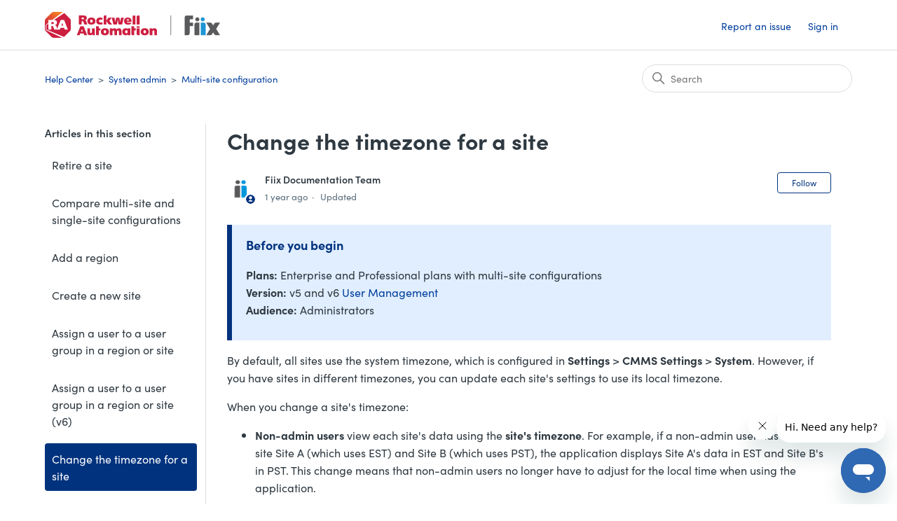

--- FILE ---
content_type: text/html; charset=utf-8
request_url: https://helpdesk.fiixsoftware.com/hc/en-us/articles/4412285929108-Change-the-timezone-for-a-site
body_size: 8556
content:
<!DOCTYPE html>
<html dir="ltr" lang="en-US">
<head>
  <meta charset="utf-8" />
  <!-- v26896 -->


  <title>Change the timezone for a site &ndash; Help Center</title>

  

  <meta name="description" content="Before you begin  Plans: Enterprise and Professional plans with multi-site configurationsVersion: v5 and v6 User ManagementAudience:..." /><meta property="og:image" content="https://helpdesk.fiixsoftware.com/hc/theming_assets/01HZP7R3PAZXK8A1BZ6S23BJAQ" />
<meta property="og:type" content="website" />
<meta property="og:site_name" content="Help Center" />
<meta property="og:title" content="Change the timezone for a site" />
<meta property="og:description" content="Before you begin

Plans: Enterprise and Professional plans with multi-site configurationsVersion: v5 and v6 User ManagementAudience: Administrators


By default, all sites use the system timezone, ..." />
<meta property="og:url" content="https://helpdesk.fiixsoftware.com/hc/en-us/articles/4412285929108-Change-the-timezone-for-a-site" />
<link rel="canonical" href="https://helpdesk.fiixsoftware.com/hc/en-us/articles/4412285929108-Change-the-timezone-for-a-site">
<link rel="alternate" hreflang="en-us" href="https://helpdesk.fiixsoftware.com/hc/en-us/articles/4412285929108-Change-the-timezone-for-a-site">
<link rel="alternate" hreflang="x-default" href="https://helpdesk.fiixsoftware.com/hc/en-us/articles/4412285929108-Change-the-timezone-for-a-site">

  <link rel="stylesheet" href="//static.zdassets.com/hc/assets/application-f34d73e002337ab267a13449ad9d7955.css" media="all" id="stylesheet" />
  <link rel="stylesheet" type="text/css" href="/hc/theming_assets/65022/2243236/style.css?digest=43226547028756">

  <link rel="icon" type="image/x-icon" href="/hc/theming_assets/01HZP7R3TC9F13H99VNARFCRD7">

    <script async src="https://www.googletagmanager.com/gtag/js?id=G-F6PW6SK4YN"></script>
<script>
  window.dataLayer = window.dataLayer || [];
  function gtag(){dataLayer.push(arguments);}
  gtag('js', new Date());
  gtag('config', 'G-F6PW6SK4YN');
</script>


  <meta content="width=device-width, initial-scale=1.0" name="viewport" />
<link rel="stylesheet" href="https://use.typekit.net/rvu7olo.css">
<script type="text/javascript">
  
  <!--redirect from archived Initial Setup to new Basic Setup-->
   
  if(window.location.href.indexOf("/360008482132") > -1) {
       window.location.href = "https://helpdesk.fiixsoftware.com/hc/en-us/sections/360009192911-Basic-Setup";
    }
  
  <!--redirect from archived password requirements articles to new one-->
  
  if(window.location.href.indexOf("/201091419") > -1) {
       window.location.href = "https://helpdesk.fiixsoftware.com/hc/en-us/articles/360048699932-Password-requirements";
    }
  
  if(window.location.href.indexOf("/210761926") > -1) {
       window.location.href = "https://helpdesk.fiixsoftware.com/hc/en-us/articles/360048699932-Password-requirements";
    }
  
    if(window.location.href.indexOf("/204979349") > -1) {
       window.location.href = "https://helpdesk.fiixsoftware.com/hc/en-us/articles/360048699932-Password-requirements";
    }
  
  <!--redirect from old mobile settings to new one-->

  if(window.location.href.indexOf("/360008482732") > -1) {
       window.location.href = "https://helpdesk.fiixsoftware.com/hc/en-us/articles/4413544562324-About-mobile-app-settings";
    }
  
     if(window.location.href.indexOf("/360037660672") > -1) {
       window.location.href = "https://helpdesk.fiixsoftware.com/hc/en-us/articles/4413544562324-About-mobile-app-settings";
    }
  
   <!--redirect from archived Default menu to new one-->
   
  if(window.location.href.indexOf("/115004515066") > -1) {
       window.location.href = "https://helpdesk.fiixsoftware.com/hc/en-us/articles/360049707091-Default-menu-permissions";
    }
  
     <!--redirect from archived permissions conceptual article to new one-->
   
  if(window.location.href.indexOf("210619366") > -1) {
       window.location.href = "https://helpdesk.fiixsoftware.com/hc/en-us/articles/360049317472";
    }
  
     <!--redirect from old enable AI articles to the new assign seats one-->
   
  if(window.location.href.indexOf("6368545091604") > -1) {
       window.location.href = "https://helpdesk.fiixsoftware.com/hc/en-us/articles/10206978867860";
    }
  
   if(window.location.href.indexOf("6368565135252") > -1) {
       window.location.href = "https://helpdesk.fiixsoftware.com/hc/en-us/articles/10206978867860";
    }
  
        <!--redirect from in-app delete eq link to new-->
   
   if(window.location.href.indexOf("in-app-eq-bulk") > -1) {
       window.location.href = "https://helpdesk.fiixsoftware.com/hc/en-us/articles/9835932662420";
    }
  
    <!--redirect from old workflows article to new-->
   
   if(window.location.href.indexOf("211982866") > -1) {
       window.location.href = "https://helpdesk.fiixsoftware.com/hc/en-us/articles/20175012542484";
    }
  
  
    <!--redirect from old ARP section to new category-->
   
   if(window.location.href.indexOf("15049252499092") > -1) {
       window.location.href = "https://helpdesk.fiixsoftware.com/hc/en-us/categories/23737504844436";
    }
  
   <!--redirect from old risk-based to new pxm-->
   
   if(window.location.href.indexOf("15049391899668") > -1) {
       window.location.href = "https://helpdesk.fiixsoftware.com/hc/en-us/articles/24566293160980";
    }
  
  if(window.location.href.indexOf("19558406973460") > -1) {
       window.location.href = "https://helpdesk.fiixsoftware.com/hc/en-us/articles/24566435371284";
    }
  
   <!--redirect from old ARP FAQ to new-->
   
   if(window.location.href.indexOf("15614748391444") > -1) {
       window.location.href = "https://helpdesk.fiixsoftware.com/hc/en-us/sections/27279361153684";
    }
  
   <!--redirect from archived Nov 28 to new-->
  
  if(window.location.href.indexOf("/32554783363348") > -1) {
       window.location.href = "https://helpdesk.fiixsoftware.com/hc/en-us/articles/31962499737748-Nov-28-2024";
    }
  
  
</script>

<!-- Google Tag Manager -->

<script>(function(w,d,s,l,i){w[l]=w[l]||[];w[l].push({'gtm.start':

new Date().getTime(),event:'gtm.js'});var f=d.getElementsByTagName(s)[0],

j=d.createElement(s),dl=l!='dataLayer'?'&l='+l:'';j.async=true;j.src=

'https://www.googletagmanager.com/gtm.js?id='+i+dl;f.parentNode.insertBefore(j,f);

})(window,document,'script','dataLayer','GTM-5F49PG6H');</script>

<!-- End Google Tag Manager -->
  
</head>
<body class="">
  
  
  

  <a class="skip-navigation" tabindex="1" href="#main-content">Skip to main content</a>

<header class="header">
  <div class="logo">
    <a title="Home" href="/hc/en-us">
      <img src="/hc/theming_assets/01HZP7R3PAZXK8A1BZ6S23BJAQ" alt="Help Center Help Center home page" />
      
    </a>
  </div>
  <div class="nav-wrapper">
    <button class="menu-button" aria-controls="user-nav" aria-expanded="false" aria-label="Toggle navigation menu">
      <svg xmlns="http://www.w3.org/2000/svg" width="16" height="16" focusable="false" viewBox="0 0 16 16" class="icon-menu">
        <path fill="none" stroke="currentColor" stroke-linecap="round" d="M1.5 3.5h13m-13 4h13m-13 4h13"/>
      </svg>
    </button>
    <nav class="user-nav" id="user-nav">
      
      <a class="submit-a-request" href="/hc/en-us/requests/new">Report an issue</a>
    </nav>
    
      <a class="sign-in" rel="nofollow" data-auth-action="signin" title="Opens a dialog" role="button" href="/hc/en-us/signin?return_to=https%3A%2F%2Fhelpdesk.fiixsoftware.com%2Fhc%2Fen-us%2Farticles%2F4412285929108-Change-the-timezone-for-a-site">
        Sign in
      </a>
    
  </div>
</header>
<!--<div class="message" style="text-align: center; color: #566874; background: #C8DEFF; padding: 10px;">
    <p style="margin-bottom: 0; margin-top:0;">Welcome to the Fiix Help Center! To learn more about our new design, see our <a href="https://helpdesk.fiixsoftware.com/hc/en-us/articles/6829625339156">release notes</a>.</p>
</div>-->
<!-- Google Tag Manager (noscript) -->

<noscript><iframe src="https://www.googletagmanager.com/ns.html?id=GTM-5F49PG6H"

height="0" width="0" style="display:none;visibility:hidden"></iframe></noscript>

<!-- End Google Tag Manager (noscript) -->

  <main role="main">
    <div class="container-divider"></div>
<div class="container">
  <nav class="sub-nav">
    <ol class="breadcrumbs">
  
    <li title="Help Center">
      
        <a href="/hc/en-us">Help Center</a>
      
    </li>
  
    <li title="System admin">
      
        <a href="/hc/en-us/categories/360003015832-System-admin">System admin</a>
      
    </li>
  
    <li title="Multi-site configuration">
      
        <a href="/hc/en-us/sections/4412285927700-Multi-site-configuration">Multi-site configuration</a>
      
    </li>
  
</ol>

    <div class="search-container">
      <svg xmlns="http://www.w3.org/2000/svg" width="12" height="12" focusable="false" viewBox="0 0 12 12" class="search-icon">
        <circle cx="4.5" cy="4.5" r="4" fill="none" stroke="currentColor"/>
        <path stroke="currentColor" stroke-linecap="round" d="M11 11L7.5 7.5"/>
      </svg>
      <form role="search" class="search" data-search="" action="/hc/en-us/search" accept-charset="UTF-8" method="get"><input type="hidden" name="utf8" value="&#x2713;" autocomplete="off" /><input type="search" name="query" id="query" placeholder="Search" aria-label="Search" /></form>
    </div>
  </nav>

  <div class="article-container" id="article-container">
    <aside class="article-sidebar" aria-labelledby="section-articles-title">
      
        <div class="collapsible-sidebar">
          <button type="button" class="collapsible-sidebar-toggle" aria-labelledby="section-articles-title" aria-expanded="false">
            <svg xmlns="http://www.w3.org/2000/svg" width="20" height="20" focusable="false" viewBox="0 0 12 12" aria-hidden="true" class="collapsible-sidebar-toggle-icon chevron-icon">
              <path fill="none" stroke="currentColor" stroke-linecap="round" d="M3 4.5l2.6 2.6c.2.2.5.2.7 0L9 4.5"/>
            </svg>
            <svg xmlns="http://www.w3.org/2000/svg" width="20" height="20" focusable="false" viewBox="0 0 12 12" aria-hidden="true" class="collapsible-sidebar-toggle-icon x-icon">
              <path stroke="currentColor" stroke-linecap="round" d="M3 9l6-6m0 6L3 3"/>
            </svg>
          </button>
          <span id="section-articles-title" class="collapsible-sidebar-title sidenav-title">
            Articles in this section
          </span>
          <div class="collapsible-sidebar-body">
            <ul>
              
                <li>
                  <a href="/hc/en-us/articles/29798144717972-Retire-a-site" class="sidenav-item ">Retire a site</a>
                </li>
              
                <li>
                  <a href="/hc/en-us/articles/4412302776084-Compare-multi-site-and-single-site-configurations" class="sidenav-item ">Compare multi-site and single-site configurations</a>
                </li>
              
                <li>
                  <a href="/hc/en-us/articles/26041068458644-Add-a-region" class="sidenav-item ">Add a region</a>
                </li>
              
                <li>
                  <a href="/hc/en-us/articles/4412302776980-Create-a-new-site" class="sidenav-item ">Create a new site</a>
                </li>
              
                <li>
                  <a href="/hc/en-us/articles/26129645093908-Assign-a-user-to-a-user-group-in-a-region-or-site" class="sidenav-item ">Assign a user to a user group in a region or site</a>
                </li>
              
                <li>
                  <a href="/hc/en-us/articles/26119780045204-Assign-a-user-to-a-user-group-in-a-region-or-site-v6" class="sidenav-item ">Assign a user to a user group in a region or site (v6)</a>
                </li>
              
                <li>
                  <a href="/hc/en-us/articles/4412285929108-Change-the-timezone-for-a-site" class="sidenav-item current-article">Change the timezone for a site</a>
                </li>
              
                <li>
                  <a href="/hc/en-us/articles/26041563017236-Delete-a-region" class="sidenav-item ">Delete a region</a>
                </li>
              
                <li>
                  <a href="/hc/en-us/articles/4412302778004-Downgrade-convert-a-site-to-a-facility" class="sidenav-item ">Downgrade (convert) a site to a facility</a>
                </li>
              
                <li>
                  <a href="/hc/en-us/articles/26041988147988-Edit-region-details" class="sidenav-item ">Edit region details</a>
                </li>
              
            </ul>
            
              <a href="/hc/en-us/sections/4412285927700-Multi-site-configuration" class="article-sidebar-item">See more</a>
            
          </div>
        </div>
      
    </aside>

    <article id="main-content" class="article">
      <header class="article-header">
        <h1 title="Change the timezone for a site" class="article-title">
          Change the timezone for a site
          
        </h1>

        <div class="article-author">
          
            <div class="avatar article-avatar">
              
                <svg xmlns="http://www.w3.org/2000/svg" width="12" height="12" focusable="false" viewBox="0 0 12 12" class="icon-agent">
                  <path fill="currentColor" d="M6 0C2.7 0 0 2.7 0 6s2.7 6 6 6 6-2.7 6-6-2.7-6-6-6zm0 2c1.1 0 2 .9 2 2s-.9 2-2 2-2-.9-2-2 .9-2 2-2zm2.3 7H3.7c-.3 0-.4-.3-.3-.5C3.9 7.6 4.9 7 6 7s2.1.6 2.6 1.5c.1.2 0 .5-.3.5z"/>
                </svg>
              
    
 <img src="/hc/theming_assets/01HZP7R2TQZV574MBYWRPD59GS" alt="Avatar"/>
</div>
<div class="article-meta">
 
 <p class="article-author" title="Fiix Documentation Team">
Fiix Documentation Team </p>
            


            <ul class="meta-group">
              
                <li class="meta-data"><time datetime="2024-04-29T16:55:10Z" title="2024-04-29T16:55:10Z" data-datetime="relative">April 29, 2024 16:55</time></li>
                <li class="meta-data">Updated</li>
              
            </ul>
          </div>
        </div>

        
          <div class="article-subscribe"><div data-helper="subscribe" data-json="{&quot;item&quot;:&quot;article&quot;,&quot;url&quot;:&quot;/hc/en-us/articles/4412285929108-Change-the-timezone-for-a-site/subscription.json&quot;,&quot;follow_label&quot;:&quot;Follow&quot;,&quot;unfollow_label&quot;:&quot;Unfollow&quot;,&quot;following_label&quot;:&quot;Following&quot;,&quot;can_subscribe&quot;:true,&quot;is_subscribed&quot;:false}"></div></div>
        
      </header>

      <section class="article-info">
        <div class="article-content">
          <div class="article-body"><div class="section zd-article" dir="ltr" lang="en">
<div class="note" dir="ltr">
<h3 id="h_01HWN984YWKYSCGXT399T3EE8B" class="title">Before you begin</h3>
<div class="itemizedlist">
<p><strong>Plans:</strong> Enterprise and Professional plans with multi-site configurations<br><strong>Version:&nbsp;</strong>v5 and v6 <a href="https://helpdesk.fiixsoftware.com/hc/en-us/articles/13012571221396">User Management</a><br><strong>Audience:</strong> Administrators</p>
</div>
</div>
<p>By default, all sites use the system timezone, which is configured in <span class="bold bold"><strong>Settings</strong></span>&nbsp;&gt;&nbsp;<span class="bold bold"><strong><span class="phrase">CMMS</span> Settings</strong></span>&nbsp;&gt; <span class="bold bold"><strong>System</strong></span>. However, if you have sites in different timezones, you can update each site's settings to use its local timezone.</p>
<p>When you change a site's timezone:</p>
<div class="itemizedlist">
<ul class="itemizedlist" style="list-style-type: disc;">
<li class="listitem">
<p><span class="bold bold"><strong>Non-admin users</strong></span>&nbsp;view each site's data using the&nbsp;<span class="bold bold"><strong>site's timezone</strong></span>. For example, if a non-admin user has access to site Site A (which uses EST) and Site B (which uses PST), the application displays Site A's data in EST and Site B's in PST. This change means that non-admin users no longer have to adjust for the local time when using the application.</p>
</li>
<li class="listitem">
<p><span class="bold bold"><strong>Admin users</strong></span>&nbsp;continue to view all data using the&nbsp;<span class="bold bold"><strong>system timezone</strong></span>. This allows for easier analysis of data across sites, as all information is displayed in a single timezone.</p>
</li>
</ul>
</div>
<p>Furthermore,&nbsp;<span class="bold bold"><strong>scheduled maintenance</strong></span>&nbsp;triggers work orders based on the&nbsp;<span class="bold bold"><strong>site's timezone</strong></span>, which prevents an issue where a work order could be overdue as soon as it's received in cases where there's a big difference between the system and local timezones.</p>
<p>The mobile app uses the device timezone, rather than the timezone configured in the application. For example, if a user's site is configured to use EST, but their device is configured to use PST, the app is displayed in PST.</p>
<p>API calls use UTC date and time. When data created via API calls is displayed in the application, it respects the display logic outlined above (namely, system timezone for admins and site timezone for non-admins).</p>
<div class="note" dir="ltr">
<h3 id="h_01HWNCDC48ZP8214E227TR7DHT" class="title">Notes</h3>
<ul>
<li>You cannot change the timezone for the default site (called No Site). This site's timezone is always the same as the overall timezone for your CMMS.</li>
</ul>
</div>
<p>To change the timezone for a site:</p>
<div class="procedure">
<ol class="procedure" type="1">
<li class="step">
<p>Navigate to&nbsp;<span class="bold bold"><strong>Settings</strong></span> &gt;&nbsp;<span class="bold bold"><strong><span class="phrase">CMMS</span> Settings</strong></span>&nbsp;&gt;&nbsp;<span class="bold bold"><strong>Sites</strong></span>.</p>
</li>
<li class="step">
<p>Click the&nbsp;<span class="bold bold"><strong>Site Settings</strong></span>&nbsp;link next to the name of the site you want to change the timezone for:</p>
</li>
<li class="step">
<p>Select the appropriate timezone from the&nbsp;<span class="bold bold"><strong>Site Time Zone</strong></span>&nbsp;drop-down list.</p>
<div class="mediaobject"><img src="/hc/article_attachments/4412302781204" alt="timezone.png"></div>
</li>
<li class="step">
<p>Click&nbsp;<strong>OK</strong>.</p>
</li>
</ol>
</div>
<p>Want to see it in action? Check out the video below:</p>
<div class="mediaobject">
<div class="video-container">
<div class="videoobject"><iframe src="https://www.youtube.com/embed/3yDOlq25XvA" frameborder="0" allowfullscreen="true"></iframe></div>
</div>
</div>
<div class="glossary-definitions" style="display: none!important;">&nbsp;</div>
</div></div>
          
        </div>
      </section>

      <footer>
        <div class="article-footer">
          
          
        </div>
        
        
          <div class="article-votes">
            <span class="article-votes-question" id="article-votes-label">Was this article helpful?</span>
            <div class="article-votes-controls" role="group" aria-labelledby="article-votes-label">
              <button type="button" class="button article-vote article-vote-up" data-helper="vote" data-item="article" data-type="up" data-id="4412285929108" data-upvote-count="3" data-vote-count="3" data-vote-sum="3" data-vote-url="/hc/en-us/articles/4412285929108/vote" data-value="null" data-label="3 out of 3 found this helpful" data-selected-class="button-primary" aria-label="This article was helpful" aria-pressed="false">Yes</button>
              <button type="button" class="button article-vote article-vote-down" data-helper="vote" data-item="article" data-type="down" data-id="4412285929108" data-upvote-count="3" data-vote-count="3" data-vote-sum="3" data-vote-url="/hc/en-us/articles/4412285929108/vote" data-value="null" data-label="3 out of 3 found this helpful" data-selected-class="button-primary" aria-label="This article was not helpful" aria-pressed="false">No</button>
            </div>
            <!---<small class="article-votes-count">
              <span class="article-vote-label" data-helper="vote" data-item="article" data-type="label" data-id="4412285929108" data-upvote-count="3" data-vote-count="3" data-vote-sum="3" data-vote-url="/hc/en-us/articles/4412285929108/vote" data-value="null" data-label="3 out of 3 found this helpful">3 out of 3 found this helpful</span>
            </small>-->
            <div id="sq-article-feedback-form" style="padding-top: 12px; display: none;">
         <div id="sq-article-feedback-prompt" style="text-align: center; margin-top: 12px; margin-bottom: 24px; font-weight: 600">
            <div id="sq-article-feedback-prompt-down" style="display: none">
               We're sorry to hear that. Can you tell us a bit more?
            </div> 
            <div id="sq-article-feedback-prompt-up" style="display: none">
               We’re glad we could help! Is there anything you'd like to share with us?
            </div>
         </div>
         <div id="sq-article-feedback-options" style="text-align: left; margin-bottom: 18px"> 
            <div id="sq-article-feedback-options-down" style="text-align: left; margin-bottom: 18px; display: none"> 
               <div style="margin-bottom: 6px">
                  <input type="radio" id="sq-article-feedback-options-down-1" name="sq-article-feedback-options-down" value="1"/>
                  <label for="sq-article-feedback-options-down-1" style="margin-left: 5px">The article was incorrect or outdated</label>
               </div> 
               <div style="margin-bottom: 6px">
                  <input type="radio" id="sq-article-feedback-options-down-2" name="sq-article-feedback-options-down" value="2"/>
                  <label for="sq-article-feedback-options-down-2" style="margin-left: 5px">The article was confusing or hard to read</label>
               </div> 
               <div style="margin-bottom: 6px">
                  <input type="radio" id="sq-article-feedback-options-down-3" name="sq-article-feedback-options-down" value="3"/>
                  <label for="sq-article-feedback-options-down-3" style="margin-left: 5px">The article didn't answer my question</label>
               </div> 
               <div style="margin-bottom: 6px">
                  <input type="radio" id="sq-article-feedback-options-down-4" name="sq-article-feedback-options-down" value="4"/>
                  <label for="sq-article-feedback-options-down-4" style="margin-left: 5px">I don't like the answer I found or how the feature works</label>
               </div> 
               <div style="margin-bottom: 6px">
                  <input type="radio" id="sq-article-feedback-options-down-5" name="sq-article-feedback-options-down" value="5"/>
                  <label for="sq-article-feedback-options-down-5" style="margin-left: 5px">Something else (describe below)</label>
               </div> 
            </div>
            
         </div>
         <div id="sq-article-feedback-text" style="text-align: left">
            <textarea id="sq-article-feedback-text-up" placeholder="Please provide any feedback you'd like to share" name="article-down-vote-reason" rows="4" cols="50" style="display: none" ></textarea>
            <textarea id="sq-article-feedback-text-down" placeholder="Please provide any feedback you'd like to share" name="article-down-vote-reason" rows="4" cols="50" style="display: none"></textarea>
            <div id="sq-article-feedback-note-up" style="font-size: small; color: grey">This form is for Help Center feedback only and you won't receive a reply. Please don't include any personal information about yourself or someone else.</div> 
            <div id="sq-article-feedback-note-down" style="font-size: small; color: grey">This form is for Help Center feedback only and you won't receive a reply. Please don't include any personal information about yourself or someone else.</div>
          <button id="sq-article-submit-feedback" class="button button-primary" style="margin-top: 12px;">Submit Feedback</button>
         </div>
         <div id="sq-article-feedback-confirm-up" style="display: none; color: green; margin-top: 10px">Thank you! Your feedback helps us improve our Help Center.</div>
         <div id="sq-article-feedback-confirm-down" style="display: none; color: green; margin-top: 10px">Thank you! Your feedback helps us improve our Help Center.</div>
      </div> 
          </div>
        

        <div class="article-more-questions">
          Have more questions? <a href="/hc/en-us/requests/new">Submit a request</a>
        </div>
        <div class="article-return-to-top">
          <a href="#article-container">
            Return to top
            <svg xmlns="http://www.w3.org/2000/svg" class="article-return-to-top-icon" width="20" height="20" focusable="false" viewBox="0 0 12 12" aria-hidden="true">
              <path fill="none" stroke="currentColor" stroke-linecap="round" d="M3 4.5l2.6 2.6c.2.2.5.2.7 0L9 4.5"/>
            </svg>
          </a>
        </div>
      </footer>

      <div class="article-relatives">
        
          <div data-recent-articles></div>
        
        
          
  <section class="related-articles">
    
      <h2 class="related-articles-title">Related articles</h2>
    
    <ul>
      
        <li>
          <a href="/hc/en-us/related/click?data=BAh7CjobZGVzdGluYXRpb25fYXJ0aWNsZV9pZGwrCFd9%2FtRTADoYcmVmZXJyZXJfYXJ0aWNsZV9pZGwrCJRGvFADBDoLbG9jYWxlSSIKZW4tdXMGOgZFVDoIdXJsSSI%2BL2hjL2VuLXVzL2FydGljbGVzLzM2MDA1NTczMzU5MS1Mb2ctaW4tdG8tdGhlLWhlbHAtY2VudGVyBjsIVDoJcmFua2kG--9c84fa5fb02df8ce16250b1894af74f5d25a1b51" rel="nofollow">Log in to the help center</a>
        </li>
      
        <li>
          <a href="/hc/en-us/related/click?data=[base64]" rel="nofollow">Change timezone</a>
        </li>
      
        <li>
          <a href="/hc/en-us/related/click?data=[base64]%3D%3D--5e7110974ea265ceedd64e32251b6c2422ace386" rel="nofollow">Delete a region</a>
        </li>
      
        <li>
          <a href="/hc/en-us/related/click?data=[base64]%3D%3D--7a560a51f01035acbd7cff7248bd06d338497160" rel="nofollow">Compare multi-site and single-site configurations</a>
        </li>
      
        <li>
          <a href="/hc/en-us/related/click?data=BAh7CjobZGVzdGluYXRpb25fYXJ0aWNsZV9pZGwrCJS%2F%2FUFBFzoYcmVmZXJyZXJfYXJ0aWNsZV9pZGwrCJRGvFADBDoLbG9jYWxlSSIKZW4tdXMGOgZFVDoIdXJsSSJLL2hjL2VuLXVzL2FydGljbGVzLzI1NTY5MDQ3NDYxNzgwLUNoYW5nZS10aGUtdGltZS16b25lLWZvci1hLWRhc2hib2FyZAY7CFQ6CXJhbmtpCg%3D%3D--4422225a726f48986489c53a4378d9b8b09d3a25" rel="nofollow">Change the time zone for a dashboard</a>
        </li>
      
    </ul>
  </section>


        
      </div>
      
    </article>
  </div>
</div>

  </main>

  <footer class="footer">
  <div class="footer-inner">
    <a title="Home" href="/hc/en-us">Help Center</a>

    <div class="footer-language-selector">
      
    </div>
  </div>
</footer>



  <!-- / -->

  
  <script src="//static.zdassets.com/hc/assets/en-us.bbb3d4d87d0b571a9a1b.js"></script>
  

  <script type="text/javascript">
  /*

    Greetings sourcecode lurker!

    This is for internal Zendesk and legacy usage,
    we don't support or guarantee any of these values
    so please don't build stuff on top of them.

  */

  HelpCenter = {};
  HelpCenter.account = {"subdomain":"fiixsoftware","environment":"production","name":"Fiix Software Help Centre"};
  HelpCenter.user = {"identifier":"da39a3ee5e6b4b0d3255bfef95601890afd80709","email":null,"name":"","role":"anonymous","avatar_url":"https://assets.zendesk.com/hc/assets/default_avatar.png","is_admin":false,"organizations":[],"groups":[]};
  HelpCenter.internal = {"asset_url":"//static.zdassets.com/hc/assets/","web_widget_asset_composer_url":"https://static.zdassets.com/ekr/snippet.js","current_session":{"locale":"en-us","csrf_token":null,"shared_csrf_token":null},"usage_tracking":{"event":"article_viewed","data":"BAh7CDoLbG9jYWxlSSIKZW4tdXMGOgZFVDoPYXJ0aWNsZV9pZGwrCJRGvFADBDoKX21ldGF7DDoPYWNjb3VudF9pZGkC/v06E2hlbHBfY2VudGVyX2lkaQR61esLOg1icmFuZF9pZGkDpDoiOgx1c2VyX2lkMDoTdXNlcl9yb2xlX25hbWVJIg5BTk9OWU1PVVMGOwZUOwBJIgplbi11cwY7BlQ6GmFub255bW91c190cmFja2luZ19pZDA=--7c79051b0648a07c91ef3a182dc6057c059418a8","url":"https://helpdesk.fiixsoftware.com/hc/activity"},"current_record_id":"4412285929108","current_record_url":"/hc/en-us/articles/4412285929108-Change-the-timezone-for-a-site","current_record_title":"Change the timezone for a site","current_text_direction":"ltr","current_brand_id":2243236,"current_brand_name":"Fiix Software Help Center","current_brand_url":"https://fiixsoftware.zendesk.com","current_brand_active":true,"current_path":"/hc/en-us/articles/4412285929108-Change-the-timezone-for-a-site","show_autocomplete_breadcrumbs":true,"user_info_changing_enabled":false,"has_user_profiles_enabled":true,"has_end_user_attachments":true,"user_aliases_enabled":false,"has_anonymous_kb_voting":true,"has_multi_language_help_center":true,"show_at_mentions":true,"embeddables_config":{"embeddables_web_widget":true,"embeddables_help_center_auth_enabled":false,"embeddables_connect_ipms":false},"answer_bot_subdomain":"static","gather_plan_state":"subscribed","has_article_verification":true,"has_gather":true,"has_ckeditor":false,"has_community_enabled":false,"has_community_badges":true,"has_community_post_content_tagging":false,"has_gather_content_tags":true,"has_guide_content_tags":true,"has_user_segments":true,"has_answer_bot_web_form_enabled":true,"has_garden_modals":false,"theming_cookie_key":"hc-da39a3ee5e6b4b0d3255bfef95601890afd80709-2-preview","is_preview":false,"has_search_settings_in_plan":true,"theming_api_version":2,"theming_settings":{"brand_color":"rgba(0, 50, 126, 1)","brand_text_color":"#FFFFFF","text_color":"#2F3941","link_color":"rgba(2, 63, 157, 1)","visited_link_color":"rgba(2, 63, 157, 1)","background_color":"rgba(255, 255, 255, 1)","heading_font":"Helvetica, Arial, sans-serif","text_font":"Helvetica, Arial, sans-serif","logo":"/hc/theming_assets/01HZP7R3PAZXK8A1BZ6S23BJAQ","show_brand_name":false,"favicon":"/hc/theming_assets/01HZP7R3TC9F13H99VNARFCRD7","homepage_background_image":"/hc/theming_assets/01HZP7R40ZDTK28TMC2RCY8RVE","community_background_image":"/hc/theming_assets/01HZP7R45HFYASK0CXEC82BKHR","community_image":"/hc/theming_assets/01HZP7R4AFHM6C8A3KGZD154VY","instant_search":true,"scoped_kb_search":false,"scoped_community_search":false,"show_recent_activity":true,"show_articles_in_section":true,"show_article_author":true,"show_article_comments":false,"show_follow_article":true,"show_recently_viewed_articles":true,"show_related_articles":true,"show_article_sharing":false,"show_follow_section":true,"show_follow_post":false,"show_post_sharing":false,"show_follow_topic":false},"has_pci_credit_card_custom_field":true,"help_center_restricted":false,"is_assuming_someone_else":false,"flash_messages":[],"user_photo_editing_enabled":true,"user_preferred_locale":"en-us","base_locale":"en-us","login_url":"https://fiixsoftware.zendesk.com/access?brand_id=2243236\u0026return_to=https%3A%2F%2Fhelpdesk.fiixsoftware.com%2Fhc%2Fen-us%2Farticles%2F4412285929108-Change-the-timezone-for-a-site","has_alternate_templates":true,"has_custom_statuses_enabled":true,"has_hc_generative_answers_setting_enabled":true,"has_generative_search_with_zgpt_enabled":false,"has_suggested_initial_questions_enabled":false,"has_guide_service_catalog":true,"has_service_catalog_search_poc":false,"has_service_catalog_itam":false,"has_csat_reverse_2_scale_in_mobile":false,"has_knowledge_navigation":false,"has_unified_navigation":false,"has_unified_navigation_eap_access":false,"has_csat_bet365_branding":false,"version":"v26896","dev_mode":false};
</script>

  
  
  <script src="//static.zdassets.com/hc/assets/hc_enduser-3fe137bd143765049d06e1494fc6f66f.js"></script>
  <script type="text/javascript" src="/hc/theming_assets/65022/2243236/script.js?digest=43226547028756"></script>
  
</body>
</html>